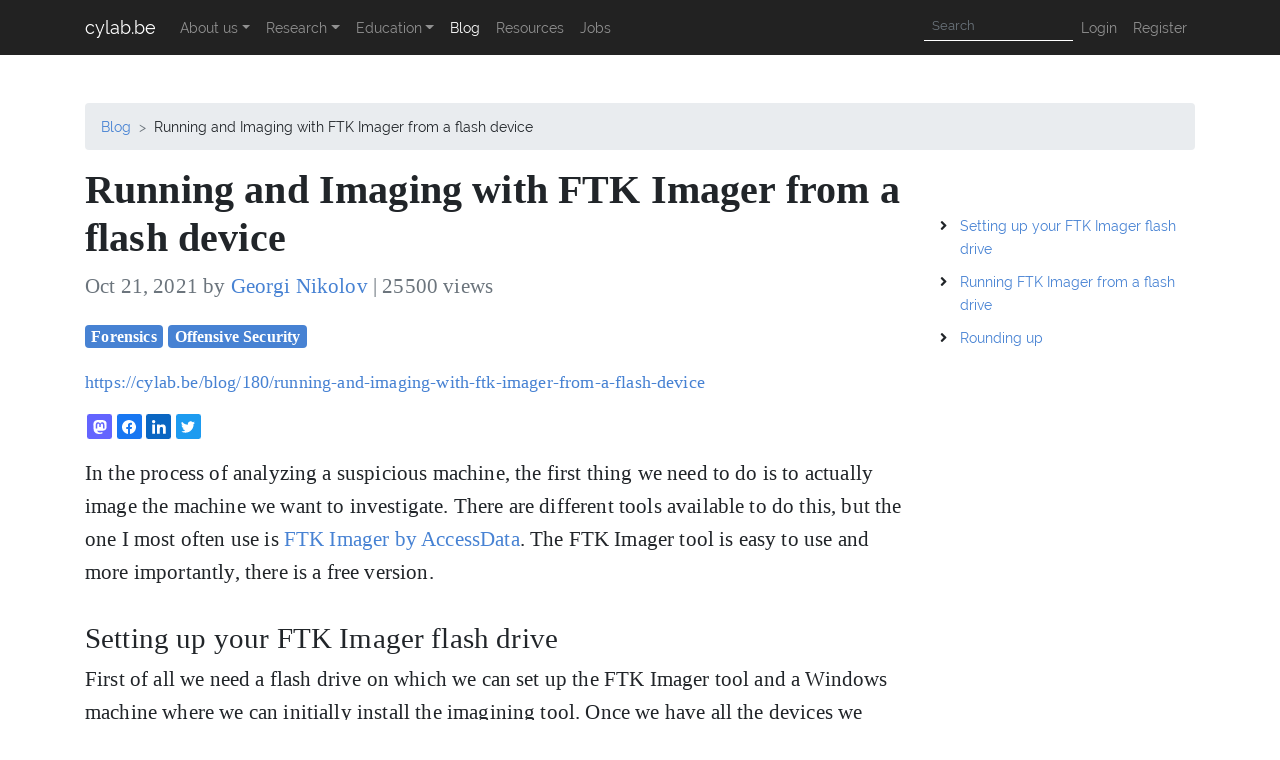

--- FILE ---
content_type: text/html; charset=utf-8
request_url: https://cylab.be/blog/180/running-and-imaging-with-ftk-imager-from-a-flash-device?accept-cookies=1
body_size: 4812
content:
<!DOCTYPE html>
<html class="h-100" lang="en">
    <head>
    <meta charset="utf-8">
    <meta http-equiv="X-UA-Compatible" content="IE=edge">
    <meta name="viewport" content="width=device-width, initial-scale=1">

    <!-- CSRF Token -->
    <meta name="csrf-token" content="0OPqjP1ijKvVx0Fy44iMTZFyJrSbxEYoducykuCf">

    <title>
                    Running and Imaging with FTK Imager from a flash device |
                cylab.be</title>

    <!-- Scripts and CSS -->
    <script src="/js/app.1790fa8795dd52fae8ab95623a590149.js" defer></script>
    <link href="/css/app.ed5caa8488bd3bd6fab086f738133e5c.css" rel="stylesheet">

            

    <!-- bing webmaster validation -->
    <meta name="msvalidate.01" content="DD7E0AD703778C9D53AA9A627677FADB" />

    <!-- RSS feed -->
    <link rel="alternate" type="application/rss+xml"
          title="RSS Feed for cylab.be"
          href="/rss" />

        <link rel="canonical" href="https://cylab.be/blog/180/running-and-imaging-with-ftk-imager-from-a-flash-device" />
    
    <!-- icon for apple devices -->
    <link rel="apple-touch-icon" href="/images/apple-touch-icon.png">
</head>    
    <body class="h-100">
        <!--nav-bar overlay-->
<nav class="navbar navbar-expand-md navbar-dark bg-dark">
    <div class="container">
        <a class="navbar-brand" href="https://cylab.be">cylab.be</a>

        <button class="navbar-toggler" type="button" data-toggle="collapse"
                data-target="#navbar-main" aria-controls="navbar-main"
                aria-expanded="false" aria-label="Toggle navigation">
            <span class="navbar-toggler-icon"></span>
        </button>

        <div class="collapse navbar-collapse highlight-active" id="navbar-main">
            <ul class="navbar-nav mr-auto">
                <li class="nav-item dropdown">
                    <a class="nav-link dropdown-toggle" href="https://cylab.be/about"
                       id='navbar-dropdown-about' role="button" data-toggle="dropdown"
                       aria-haspopup="true" aria-expanded="false">About us</a>
                    <div class="dropdown-menu" aria-labelledby="navbarDropdownTools">
                        <a class="dropdown-item" href="https://cylab.be/about">About us</a>
                        <a class="dropdown-item" href="https://cylab.be/people">People</a>
                        <a class="dropdown-item" href="https://cylab.be/contact">Contact</a>
                    </div>
                </li>

                <li class="nav-item dropdown">
                    <a class="nav-link dropdown-toggle" href="https://cylab.be/research"
                       id='navbarDropdownResearch' role="button" data-toggle="dropdown"
                       aria-haspopup="true" aria-expanded="false">Research</a>
                    <div class="dropdown-menu" aria-labelledby="navbarDropdownTools">
                        <a class="dropdown-item" href="https://cylab.be/research/topics">Topics</a>
                        <a class="dropdown-item" href="https://cylab.be/projects">Projects</a>
                        <a class="dropdown-item" href="https://cylab.be/publications">Publications</a>
                    </div>
                </li>

                <li class="nav-item dropdown">
                    <a class="nav-link dropdown-toggle" href="https://cylab.be/teaching"
                       id='navbarDropdownEducation' role="button" data-toggle="dropdown"
                       aria-haspopup="true" aria-expanded="false">Education</a>
                    <div class="dropdown-menu" aria-labelledby="navbarDropdownTools">
                        <a class="dropdown-item" href="https://cylab.be/teaching">Academic courses</a>
                        <a class="dropdown-item" href="https://cylab.be/c3">Cylab Cybersecurity Challenges (C3)</a>
                        <a class="dropdown-item" href="https://cylab.be/trainings">Customized trainings</a>
                        <a class="dropdown-item" href="https://cylab.be/internships">Internships</a>
                    </div>
                </li>

                <li class="nav-item">
                    <a class="nav-link" href="https://cylab.be/blog">Blog</a>
                </li>
                <li class="nav-item">
                    <a class="nav-link" href="https://cylab.be/resources">Resources</a>
                </li>
                <li class="nav-item">
                    <a class="nav-link" href="https://cylab.be/jobs">Jobs</a>
                </li>
                

                            </ul>

            <ul class="navbar-nav navbar-right">
                <li class="nav-item">
                    <!-- Search form -->
                    <form class="form-inline" action="https://cylab.be/search" method="GET" >
                        <input class="form-control form-control-sm my-1" type="text" placeholder="Search"
                               name="q"
                               aria-label="Search">
                        <!-- this hidden button is used for automated testing -->
                        <button type="submit" class="d-none" id="search">Search</button>
                    </form>
                </li>

                                <li>
                    <a class="nav-link" href="https://cylab.be/login">Login</a>
                </li>
                <li>
                    <a class="nav-link" href="https://cylab.be/register">Register</a>
                </li>
                            </ul>
        </div>
    </div>
</nav>

        <div class="container py-5">
    <nav aria-label="breadcrumb"
         class="d-print-none">
        <ol class="breadcrumb">
            <li class="breadcrumb-item">
                <a href="https://cylab.be/blog" class="text-decoration-none">
                    Blog
                </a>
            </li>

            <li class="breadcrumb-item">
                Running and Imaging with FTK Imager from a flash device
            </li>
        </ol>
    </nav>

    
    <div class='row'>
        <div class='col-lg-9 blog-post'>
            <h1>Running and Imaging with FTK Imager from a flash device</h1>

<div class="blog-post-header">
    <p class="text-muted">
        Oct 21, 2021 by
        <a href="https://cylab.be/blog/author/3">Georgi Nikolov</a> |
        25500 views
    </p>

    <p>
        <a class="badge badge-primary text-decoration-none"
   href="https://cylab.be/blog/tag/27/forensics">
    Forensics
</a>
<a class="badge badge-primary text-decoration-none"
   href="https://cylab.be/blog/tag/10/offensive-security">
    Offensive Security
</a>
    </p>

    <p class="text-small">
        <a href="https://cylab.be/blog/180/running-and-imaging-with-ftk-imager-from-a-flash-device">https://cylab.be/blog/180/running-and-imaging-with-ftk-imager-from-a-flash-device</a>
    </p>

    <div class="shareon my-3 d-print-none">
        <a class="mastodon"></a>
        <a class="facebook"></a>
        <a class="linkedin"></a>
        <a class="twitter"></a>
    </div>
</div>

<p>In the process of analyzing a suspicious machine, the first thing we need to do is to actually image the machine we want to investigate. There are different tools available to do this, but the one I most often use is <a href="https://accessdata.com/product-download/ftk-imager-version-4-2-0" target="_blank">FTK Imager by AccessData</a>. The FTK Imager tool is easy to use and more importantly, there is a free version.</p>
<h2 id="setting-up-your-ftk-imager-flash-drive">Setting up your FTK Imager flash drive<a href="#setting-up-your-ftk-imager-flash-drive" class="heading-anchor"><i class="fas fa-link"></i></a></h2>
<p>First of all we need a flash drive on which we can set up the FTK Imager tool and a Windows machine where we can initially install the imagining tool. Once we have all the devices we need, we can follow the set-up procedure:</p>
<ol>
<li>On a machine other than the system we want to image, we need to install FTK Imager.</li>
<li>After the installation of the tool is complete, connect the flash drive we want to use into the system.</li>
<li>Copy the <strong>entire</strong> &ldquo;FTK Imager&rdquo; installation folder (default installation folder is in <code>C:Program FilesAccessDataFTK Imager</code> or <code>C:Program Files (x86)AccessDataFTK Imager</code>) to the usb device.</li>
<li>For the 64-bit versions of FTK Imager (version 3.4.3 and higher), we need to copy extra files to run, more precisely any Microsoft Foundation Class (MFC) files.</li>
<li>The MFC files needed are all <code>mfc100*</code>, <code>mfc110*</code>, <code>mfc120*</code> and <code>mfc140*</code> files found in the <code>C:WindowsSystem32</code> folder.</li>
<li>Copy these files to the folder on the flash device where the FTK Imager executable is located, oor to the root of the removable device.</li>
</ol>
<h2 id="running-ftk-imager-from-a-flash-drive">Running FTK Imager from a flash drive<a href="#running-ftk-imager-from-a-flash-drive" class="heading-anchor"><i class="fas fa-link"></i></a></h2>
<p>After we have set up our flash device with FTK Imager, we can insert it into the system we would want to image. An important thing we need to keep in mind is that anything we do on a machine, brings changes to the system we want to image. In the case of a Windows OS, any programs we install or run, multiple places will be updated with information about our actions on the machine. Examples of places where the OS will save information about our actions are:</p>
<ul>
<li>the windows registry is updated with information about any programs installed or ran</li>
<li>the windows registry and the setupapi.dev will be updated with information on the USB device connected</li>
<li>LNK files will be created the first time we run an application, or updated for consecutive executions</li>
<li>entries in the memory for new processes</li>
</ul>
<p>This means that we need to be very careful about how we image a suspicious machine, so we don&rsquo;t bring too many changes to it and maybe pollute or change the available evidences. It is of vital importance to document extensively everything with do, starting with at what time we insert the flash drive, what exactly we run from the flash drive and when we remove the external device.</p>
<p>Inserting our newly configured flash drive in the machine to be imagined, we can navigate to the folder where we copied the tool and run it. We are welcomed by the FTK Imager window and we can start our imaging.</p>
<p><a href="/storage/blog/180/files/WK26IcKQwukyJFdb/ftkimager.png" rel="lightbox"><img src="/storage/blog/180/files/WK26IcKQwukyJFdb/ftkimager.png" alt="ftkimager.png" class="img-fluid mt30 mb30 mx-auto d-block border"></a></p>
<p>From here we have multiple options to what we can capture. In most cases, we should follow the order of volatility, first and foremost target the data that will be removed on system shutdown. FTK Imager gives us the option to capture the memory of a running system and choose where to store it.</p>
<p><a href="/storage/blog/180/files/rTWStdscVcC90gZB/ftkimager_capture_memory.jpg" rel="lightbox"><img src="/storage/blog/180/files/rTWStdscVcC90gZB/ftkimager_capture_memory.jpg" alt="ftkimager_capture_memory.jpg" class="img-fluid mt30 mb30 mx-auto d-block border"></a></p>
<p>Once we have finished capturing the memory, we can focus on imaging the hard disk of the machine.</p>
<p><a href="/storage/blog/180/files/0u31AxCuMKH69c6B/ftkimager_capture_hd.jpg" rel="lightbox"><img src="/storage/blog/180/files/0u31AxCuMKH69c6B/ftkimager_capture_hd.jpg" alt="ftkimager_capture_hd.jpg" class="img-fluid mt30 mb30 mx-auto d-block border"></a></p>
<p>When imaging the hard disk, we have different options present on exactly what we want to image:</p>
<ul>
<li>image Physical Drive: bit-wise copy of the hard disk, images the Allocated and Unallocated space</li>
<li>image Logical Drive: only copy the Allocated space and the accessible folders and files</li>
<li>Image File: copy a specific file or files</li>
<li>Contents of a Folder: image a specific folder and all its contents, no deleted or unallocated data</li>
<li>Fernico Device: image multiple CDs or DVDs</li>
</ul>
<p>After the imaging is finished, the FTK Imager tool will present you with the verification results, used in checking that the image was made without any errors.</p>
<p><a href="/storage/blog/180/files/i4sh2huyWpCbDOoY/hash-verify.png" rel="lightbox"><img src="/storage/blog/180/files/i4sh2huyWpCbDOoY/hash-verify.png" alt="hash-verify.png" class="img-fluid mt30 mb30 mx-auto d-block border"></a></p>
<h2 id="rounding-up">Rounding up<a href="#rounding-up" class="heading-anchor"><i class="fas fa-link"></i></a></h2>
<p>Now we have a flash drive, which we can use to image any machine we need to analyze. We also need a device to save the image itself, so it is recommended to use a flash drive with enough space not only for copying the FTK Imager folder, but also to store the Memory dump and the Hard Disk image of the machine we have imaged.</p>


<p class="small mt-5 text-muted"
    xmlns:cc="http://creativecommons.org/ns#" >This blog post is licensed under
    <a href="http://creativecommons.org/licenses/by-sa/4.0/?ref=chooser-v1" target="_blank"
       rel="license noopener noreferrer"
       class="d-inline-block text-decoration-none">
        CC BY-SA 4.0
        <img class="img-cc"
             src="/images/cc.svg">
        <img class="img-cc"
             src="/images/by.svg">
        <img class="img-cc"
             src="/images/sa.svg">
    </a>
</p>        </div>

        <div class="col-lg-3 d-print-none">
            <ul class="list-unstyled list-square-brackets mt-5">
                                <li><a href="#setting-up-your-ftk-imager-flash-drive">Setting up your FTK Imager flash drive</a></li>
                                <li><a href="#running-ftk-imager-from-a-flash-drive">Running FTK Imager from a flash drive</a></li>
                                <li><a href="#rounding-up">Rounding up</a></li>
                            </ul>
        </div>
    </div>
</div>

<div class='my-0 py-4 bg-gray d-print-none'>
    <div class='container'>
        <div class='row'>
            <div class='col-lg-12'>
                <div class="card-deck">
            <a class="card tile my-3 "
           href="https://cylab.be/blog/448/exploring-windows-recentdocs-order-with-regedit-and-regripper">
            <div class="card-body">
                <h5 class="card-title">
                    Exploring Windows RecentDocs order with regedit and regripper
                </h5>
                
                <p>
                                        <span class='badge badge-primary'>Forensics</span>
                                        <span class='badge badge-primary'>Windows</span>
                                    </p>

                                <div style="background-image: url(/storage/blog/448/files/gFyZSNu3Rp16DCcv/recentdocs-mru-regedit.png)" class="square img-cover"></div>
                            </div>

            <div class="card-footer">
                <div class="text-muted">
                    Oct 23, 2025 | 1000 views
                </div>
            </div>
        </a>
            <a class="card tile my-3 "
           href="https://cylab.be/blog/382/elaborated-new-phishing-method-targeting-belgian-people-part-1">
            <div class="card-body">
                <h5 class="card-title">
                    Elaborated new phishing method targeting Belgian people -- Part 1
                </h5>
                
                <p>
                                        <span class='badge badge-primary'>Forensics</span>
                                        <span class='badge badge-primary'>Phishing</span>
                                        <span class='badge badge-primary'>Cyber-Wise</span>
                                    </p>

                                <div style="background-image: url(/storage/blog/382/files/OmoKTmJibm3brbHH/YTB3.jpg)" class="square img-cover"></div>
                            </div>

            <div class="card-footer">
                <div class="text-muted">
                    Dec 10, 2024 | 1698 views
                </div>
            </div>
        </a>
            <a class="card tile my-3 "
           href="https://cylab.be/blog/99/dump-the-memory-of-a-virtualbox-vm-for-volatility3">
            <div class="card-body">
                <h5 class="card-title">
                    Dump the memory of a VirtualBox VM for Volatility3
                </h5>
                
                <p>
                                        <span class='badge badge-primary'>Forensics</span>
                                    </p>

                                <div style="background-image: url(/storage/blog/99/files/THGjvsNKNa2GvnaQ/vbox-dump-volatility3.png)" class="square img-cover"></div>
                            </div>

            <div class="card-footer">
                <div class="text-muted">
                    Dec 2, 2024 | 2536 views
                </div>
            </div>
        </a>
    </div>
            </div>
        </div>
    </div>
</div>

        <footer>
    <div class="bg-dark text-white pt-5 pb-3">
        <div class="container">
            <div class="row">
                <div class="col-lg-4 col-md-6">
                    <h3>About Us</h3>
                    <p>
                        We are the Cyber Defence Lab of the Royal Military Academy (Belgium). We aim to
                        be a <b>center of excellence</b> in all aspects of cyber defence:
                        protection, detection, incident response and management.
                    </p>
                    <a href="https://cylab.be/about" class="btn btn-outline-light">Learn More</a>
                </div>

                <div class="col-lg-4 col-md-6">
                </div>

                <div class="col-lg-4 col-md-6">
                </div>
            </div>
        </div>
    </div>

    <div class="bg-black py-3">
        <div class="container">
            <div class="row">
                <div class="col-lg-7">
                    <a href="https://twitter.com/CylabB"><i class="fab fa-twitter-square fa-3x social"></i></a>
                    <a href="https://www.linkedin.com/company/cylab-be"><i class="fab fa-linkedin fa-3x social"></i></a>
                    <a href="/rss"><i class="fas fa-rss-square fa-3x social"></i></a>
                </div>
                <div class="col-lg-5 text-white text-right">
                    <span>&copy; Copyright 2026. All Right Reserved</span>
                </div>
            </div>
        </div>
    </div>
</footer>

            </body>
    <script type="text/javascript">
    document.addEventListener('DOMContentLoaded', function(){
        
        
        
            });
</script></html>
